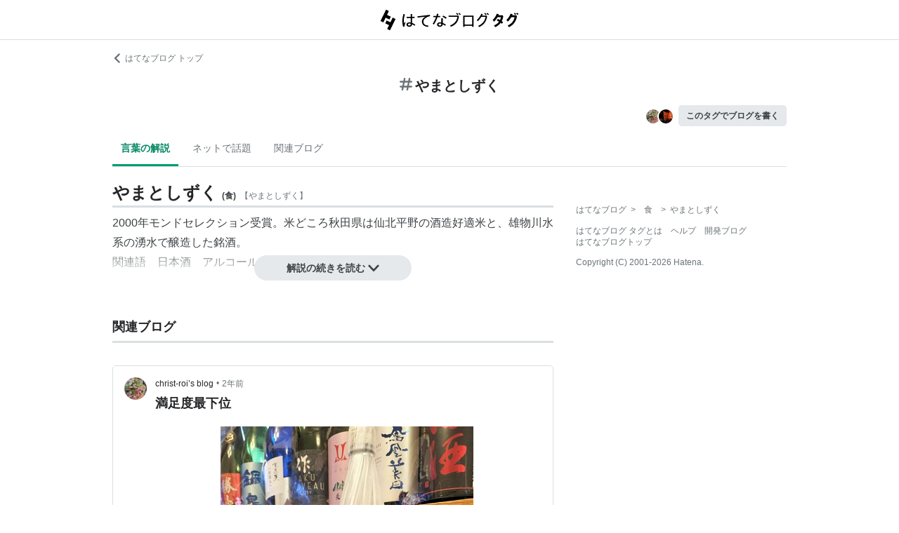

--- FILE ---
content_type: text/html; charset=utf-8
request_url: https://d.hatena.ne.jp/keyword/%E3%82%84%E3%81%BE%E3%81%A8%E3%81%97%E3%81%9A%E3%81%8F
body_size: 47916
content:
<!DOCTYPE html><html><head prefix="og: http://ogp.me/ns#"><meta name="viewport" content="width=device-width, initial-scale=1, viewport-fit=cover"/><style data-styled="" data-styled-version="5.3.3">.lkjvRt{vertical-align:text-bottom;}/*!sc*/
data-styled.g1[id="sc-bdvvtL"]{content:"lkjvRt,"}/*!sc*/
.hQcbNs{text-align:center;font-weight:bold;cursor:pointer;-webkit-text-decoration:none;text-decoration:none;display:inline-block;width:auto;line-height:1.35;border:1px solid transparent;border-radius:100px;padding:0.75rem 2rem;background:#E5E9EB;color:#3D4245;padding:8px 16px;font-size:14px;}/*!sc*/
.hQcbNs:hover{-webkit-text-decoration:none;text-decoration:none;}/*!sc*/
.hQcbNs:focus{outline:none;box-shadow:inset 0 0 0 0.2rem rgba(45,149,222,0.4);}/*!sc*/
.hQcbNs:visited{color:#3D4245;}/*!sc*/
.hQcbNs:hover{background:#DADFE2;}/*!sc*/
data-styled.g2[id="sc-gsDKAQ"]{content:"hQcbNs,"}/*!sc*/
.hVvGed{text-align:center;font-weight:bold;cursor:pointer;-webkit-text-decoration:none;text-decoration:none;display:inline-block;width:auto;line-height:1.35;border:1px solid transparent;border-radius:.3rem;padding:0.75rem 1.25rem;background:#E5E9EB;color:#3D4245;padding:6px 10px;font-size:12px;}/*!sc*/
.hVvGed:hover{-webkit-text-decoration:none;text-decoration:none;}/*!sc*/
.hVvGed:focus{outline:none;box-shadow:inset 0 0 0 0.2rem rgba(45,149,222,0.4);}/*!sc*/
.hVvGed:visited{color:#3D4245;}/*!sc*/
.hVvGed:hover{background:#DADFE2;}/*!sc*/
data-styled.g4[id="sc-hKwDye"]{content:"hVvGed,"}/*!sc*/
.igQbsT{margin-bottom:1.25rem;}/*!sc*/
data-styled.g6[id="sc-jRQBWg"]{content:"igQbsT,"}/*!sc*/
.jApmux{margin:auto;width:90vw;}/*!sc*/
@media (min-width:768px){.jApmux{width:720px;}}/*!sc*/
@media (min-width:1000px){.jApmux{width:960px;}}/*!sc*/
data-styled.g7[id="sc-gKclnd"]{content:"jApmux,"}/*!sc*/
.kmLDKr{margin:0.75rem 0 0;}/*!sc*/
@media (min-width:768px){.kmLDKr{margin:0.75rem 0 0;}}/*!sc*/
.kmLDKr a{color:#6B7377;font-size:0.75rem;-webkit-text-decoration:none;text-decoration:none;}/*!sc*/
.kmLDKr a:hover{-webkit-text-decoration:underline;text-decoration:underline;}/*!sc*/
.kmLDKr a svg{margin-right:0.25rem;}/*!sc*/
data-styled.g8[id="sc-iCfMLu"]{content:"kmLDKr,"}/*!sc*/
.fwuOgc{margin:1.25rem 0;text-align:center;}/*!sc*/
@media (min-width:768px){.fwuOgc{margin:0.75rem 0;}}/*!sc*/
.fwuOgc svg{vertical-align:baseline;}/*!sc*/
.fwuOgc span{display:inline-block;margin-left:0.25rem;font-weight:bold;font-size:1.25rem;color:#242527;}/*!sc*/
data-styled.g9[id="sc-furwcr"]{content:"fwuOgc,"}/*!sc*/
.LiGyC{padding-left:5vw;padding-right:5vw;overflow-x:auto;overflow-y:hidden;display:-webkit-box;display:-webkit-flex;display:-ms-flexbox;display:flex;-webkit-flex-wrap:nowrap;-ms-flex-wrap:nowrap;flex-wrap:nowrap;margin-bottom:1.25rem;border-bottom:1px solid #DADFE2;}/*!sc*/
@media (min-width:768px){.LiGyC{padding-left:0;padding-right:0;width:720px;margin-left:auto;margin-right:auto;overflow:visible;-webkit-flex-wrap:wrap;-ms-flex-wrap:wrap;flex-wrap:wrap;}}/*!sc*/
@media (min-width:1000px){.LiGyC{width:960px;}}/*!sc*/
.LiGyC > *:not(:first-child){margin-left:0.5rem;}/*!sc*/
data-styled.g10[id="sc-pVTFL"]{content:"LiGyC,"}/*!sc*/
.YnERV{display:inline-block;padding:0.75rem;font-size:0.875rem;font-weight:bold;color:#038662;border-bottom:3px solid #009D73;text-align:center;-webkit-text-decoration:none;text-decoration:none;white-space:nowrap;}/*!sc*/
.YnERV:hover{color:#242527;color:#038662;}/*!sc*/
.dlNnRT{display:inline-block;padding:0.75rem;font-size:0.875rem;font-weight:normal;color:#6B7377;border-bottom:3px solid none;text-align:center;-webkit-text-decoration:none;text-decoration:none;white-space:nowrap;}/*!sc*/
.dlNnRT:hover{color:#242527;color:#242527;}/*!sc*/
data-styled.g11[id="sc-jrQzAO"]{content:"YnERV,dlNnRT,"}/*!sc*/
.cfFZTJ{display:-webkit-box;display:-webkit-flex;display:-ms-flexbox;display:flex;-webkit-align-items:center;-webkit-box-align:center;-ms-flex-align:center;align-items:center;-webkit-box-pack:end;-webkit-justify-content:flex-end;-ms-flex-pack:end;justify-content:flex-end;margin-bottom:0.5rem;}/*!sc*/
data-styled.g12[id="sc-kDTinF"]{content:"cfFZTJ,"}/*!sc*/
.jMkJCa{margin-right:0.375rem;}/*!sc*/
data-styled.g13[id="sc-iqseJM"]{content:"jMkJCa,"}/*!sc*/
.dkQbpU{display:inline-block;margin-left:-6px;}/*!sc*/
.dkQbpU:first-child{margin-left:0;}/*!sc*/
.dkQbpU img{width:24px;height:24px;border-radius:50%;border:2px solid #FFF;vertical-align:middle;}/*!sc*/
data-styled.g14[id="sc-crHmcD"]{content:"dkQbpU,"}/*!sc*/
.eLzidY{margin:0;padding:0;list-style:none;line-height:1.4;}/*!sc*/
data-styled.g15[id="sc-egiyK"]{content:"eLzidY,"}/*!sc*/
.hatryS{display:inline-block;margin-right:0.75rem;}/*!sc*/
.hatryS:last-child{margin-right:0;}/*!sc*/
data-styled.g16[id="sc-bqiRlB"]{content:"hatryS,"}/*!sc*/
.fOytDi{color:#6B7377;font-size:0.75rem;-webkit-text-decoration:none;text-decoration:none;}/*!sc*/
.fOytDi:hover{-webkit-text-decoration:underline;text-decoration:underline;}/*!sc*/
data-styled.g17[id="sc-ksdxgE"]{content:"fOytDi,"}/*!sc*/
.khBKZC{margin-top:2rem;color:#6B7377;font-size:0.75rem;}/*!sc*/
.khBKZC > *{margin-top:0.75rem;}/*!sc*/
data-styled.g18[id="sc-hBUSln"]{content:"khBKZC,"}/*!sc*/
.erCtv{color:#6B7377;font-size:0.75rem;}/*!sc*/
.erCtv ul{margin:0;padding:0;list-style:none;}/*!sc*/
.erCtv ul li{display:inline-block;}/*!sc*/
.erCtv ul li > span{margin:0 0.375rem;}/*!sc*/
.erCtv ul a{color:#6B7377;-webkit-text-decoration:none;text-decoration:none;}/*!sc*/
.erCtv ul a:hover{-webkit-text-decoration:underline;text-decoration:underline;}/*!sc*/
data-styled.g19[id="sc-fotOHu"]{content:"erCtv,"}/*!sc*/
.bcqfTw{color:#6B7377;font-size:0.75rem;}/*!sc*/
data-styled.g20[id="sc-fFeiMQ"]{content:"bcqfTw,"}/*!sc*/
.jBxyPD{max-height:9rem;overflow:hidden;position:relative;z-index:1;}/*!sc*/
@media (min-width:768px){.jBxyPD{max-height:11rem;}}/*!sc*/
.jBxyPD:after{display:block;content:"";position:absolute;left:0;right:0;top:0;bottom:0;background:linear-gradient( 0deg, #FFF, hsla(0,0%,100%,0) 3rem );}/*!sc*/
data-styled.g25[id="sc-dlVxhl"]{content:"jBxyPD,"}/*!sc*/
.kNJuwK:not(:first-child){margin-top:1.25rem;}/*!sc*/
.kNJuwK:nth-child(n + 3){display:none;}/*!sc*/
data-styled.g26[id="sc-kfPuZi"]{content:"kNJuwK,"}/*!sc*/
.bDsMXk{border-bottom:3px solid #DADFE2;}/*!sc*/
data-styled.g27[id="sc-fKVqWL"]{content:"bDsMXk,"}/*!sc*/
.fbwRLI{display:-webkit-box;display:-webkit-flex;display:-ms-flexbox;display:flex;-webkit-align-items:baseline;-webkit-box-align:baseline;-ms-flex-align:baseline;align-items:baseline;-webkit-flex-wrap:wrap;-ms-flex-wrap:wrap;flex-wrap:wrap;}/*!sc*/
.fbwRLI h1{line-height:1.4;font-size:1.125rem;margin:0 0.375rem 0 0;word-break:break-all;color:#242527;}/*!sc*/
@media (min-width:768px){.fbwRLI h1{font-size:1.5rem;}}/*!sc*/
data-styled.g28[id="sc-bBHxTw"]{content:"fbwRLI,"}/*!sc*/
.bNhHde{font-size:0.7rem;display:inline-block;font-weight:bold;margin-right:0.375rem;}/*!sc*/
@media (min-width:768px){.bNhHde{font-size:0.75rem;}}/*!sc*/
data-styled.g29[id="sc-iwjdpV"]{content:"bNhHde,"}/*!sc*/
.ijbgJS{padding-bottom:0.25rem;font-size:0.7rem;color:#6B7377;font-weight:normal;}/*!sc*/
@media (min-width:768px){.ijbgJS{font-size:0.75rem;}}/*!sc*/
data-styled.g30[id="sc-cxpSdN"]{content:"ijbgJS,"}/*!sc*/
.csduoT p{line-height:1.75;margin:0.375rem 0 0.75rem;}/*!sc*/
@media (min-width:768px){.csduoT p{margin:0.5rem 0;}}/*!sc*/
.csduoT a{color:#3D4245;-webkit-text-decoration:none;text-decoration:none;}/*!sc*/
.csduoT a:hover{-webkit-text-decoration:underline;text-decoration:underline;}/*!sc*/
.csduoT img{max-width:100%;}/*!sc*/
.csduoT h3,.csduoT h4,.csduoT h5{margin:1.25rem 0 0.5rem;}/*!sc*/
.csduoT h3{font-size:1.125rem;}/*!sc*/
.csduoT h4{font-size:1rem;}/*!sc*/
.csduoT h5{font-size:0.875rem;}/*!sc*/
.csduoT ul,.csduoT ol{padding-left:1.25rem;}/*!sc*/
.csduoT li{line-height:1.6;}/*!sc*/
.csduoT li:not(:first-child){margin-top:0.25rem;}/*!sc*/
.csduoT dt{margin:0.5rem 0;}/*!sc*/
.csduoT dd{margin:0.5rem 0 0.5rem 0.75rem;border-left:5px solid #DADFE2;padding:0 0 0 0.75rem;}/*!sc*/
.csduoT blockquote{background:#F7F8F9;border-radius:.3rem;padding:0.75rem 1.25rem;margin:1.25rem 0;}/*!sc*/
@media (min-width:768px){.csduoT blockquote{margin:1.25rem;}}/*!sc*/
.csduoT blockquote p:first-child{margin-top:0;}/*!sc*/
.csduoT blockquote p:last-child{margin-bottom:0;}/*!sc*/
.csduoT blockquote cite{border-top:3px double #DADFE2;padding:0.75rem 0 0;display:block;font-size:0.875rem;}/*!sc*/
.csduoT blockquote cite:before{content:"SOURCE:";color:#6B7377;font-size:0.75rem;margin:0 0.75rem 0 0;}/*!sc*/
.csduoT table{margin:1.25rem 0;border-collapse:collapse;border-spacing:0;border:none;font-size:0.75rem;display:block;overflow:auto;overflow-y:hidden;overflow-x:auto;}/*!sc*/
@media (min-width:768px){.csduoT table{font-size:0.875rem;}}/*!sc*/
.csduoT table th,.csduoT table td{padding:0.5rem;text-align:left;vertical-align:top;border:1px solid #DADFE2;}/*!sc*/
.csduoT table th{font-weight:bold;background:#F7F8F9;}/*!sc*/
.csduoT pre{white-space:pre-wrap;word-wrap:break-word;background:#F7F8F9;padding:1.25rem;margin:1.25rem 0px;font-size:0.75rem;line-height:1.75;overflow:auto;}/*!sc*/
@media (min-width:768px){.csduoT pre{font-size:0.875rem;}}/*!sc*/
.csduoT .hatena-asin-detail{margin:1.25rem 0;background-color:#F7F8F9;padding:0.8em;border-radius:.3rem;}/*!sc*/
.csduoT .hatena-asin-detail:after{content:"";display:block;clear:both;}/*!sc*/
.csduoT .hatena-asin-detail .hatena-asin-detail-image{float:left;margin-right:15px;border:1px solid #DADFE2;max-width:120px;}/*!sc*/
@media (min-width:768px){.csduoT .hatena-asin-detail .hatena-asin-detail-image{max-width:100%;}}/*!sc*/
.csduoT .hatena-asin-detail .hatena-asin-detail-title{font-weight:bold;margin:0;line-height:1.4;}/*!sc*/
.csduoT .hatena-asin-detail .hatena-asin-detail-info ul{list-style:none;margin:0.5rem 0 0;padding:0;font-size:0.75rem;}/*!sc*/
@media #{.csduoT .hatena-asin-detail .hatena-asin-detail-info ul{$mq-md;}}/*!sc*/
.csduoT .hatena-asin-detail .hatena-asin-detail-info ul{font-size:0.875rem;}/*!sc*/
.csduoT .hatena-asin-detail .hatena-asin-detail-info ul li{line-height:1.4;}/*!sc*/
.csduoT .hatena-asin-detail .hatena-asin-detail-info ul li:not(:first-child){margin-top:0;}/*!sc*/
.csduoT div.footnote{margin:1.25rem 0;border-top:3px double #DADFE2;padding:0.75rem 0 0;}/*!sc*/
.csduoT div.footnote p.footnote{margin:0;}/*!sc*/
data-styled.g31[id="sc-llYSUQ"]{content:"csduoT,"}/*!sc*/
.bzbQKv{display:none;padding-top:0.75rem;border-top:2px solid #DADFE2;}/*!sc*/
.bzbQKv details{font-size:0.875rem;color:#6B7377;}/*!sc*/
.bzbQKv summary{margin-bottom:0.375rem;cursor:pointer;}/*!sc*/
.bzbQKv summary::-webkit-details-marker{display:none;}/*!sc*/
.bzbQKv summary:focus{outline:none;}/*!sc*/
.bzbQKv summary span{display:inline-block;margin-left:0.25rem;}/*!sc*/
data-styled.g32[id="sc-iJKOTD"]{content:"bzbQKv,"}/*!sc*/
.djIgWd{display:block;position:relative;margin-top:-2rem;text-align:center;z-index:2;}/*!sc*/
data-styled.g33[id="sc-giYglK"]{content:"djIgWd,"}/*!sc*/
.A-dmbO{min-width:16em;}/*!sc*/
data-styled.g34[id="sc-ezbkAF"]{content:"A-dmbO,"}/*!sc*/
.cNZxev{display:-webkit-box;display:-webkit-flex;display:-ms-flexbox;display:flex;-webkit-box-pack:justify;-webkit-justify-content:space-between;-ms-flex-pack:justify;justify-content:space-between;-webkit-align-items:center;-webkit-box-align:center;-ms-flex-align:center;align-items:center;margin:2rem 0 1.25rem;padding-bottom:0.375rem;border-bottom:3px solid #DADFE2;}/*!sc*/
data-styled.g42[id="sc-cidDSM"]{content:"cNZxev,"}/*!sc*/
.iPveZk{margin:0;font-size:1.125rem;color:#242527;}/*!sc*/
.iPveZk a{margin-left:0.375rem;color:#6B7377;-webkit-text-decoration:none;text-decoration:none;}/*!sc*/
.iPveZk a:hover{-webkit-text-decoration:underline;text-decoration:underline;}/*!sc*/
.iPveZk a svg{vertical-align:middle;}/*!sc*/
data-styled.g43[id="sc-jcFjpl"]{content:"iPveZk,"}/*!sc*/
.hRgjVf{font-size:0.875rem;-webkit-text-decoration:none;text-decoration:none;color:#3D4245;}/*!sc*/
.hRgjVf:hover{-webkit-text-decoration:underline;text-decoration:underline;}/*!sc*/
.hRgjVf span{display:inline-block;margin-left:0.5rem;}/*!sc*/
data-styled.g44[id="sc-caiLqq"]{content:"hRgjVf,"}/*!sc*/
.dIowcK{overflow:scroll;display:-webkit-box;display:-webkit-flex;display:-ms-flexbox;display:flex;-webkit-flex-wrap:nowrap;-ms-flex-wrap:nowrap;flex-wrap:nowrap;margin-left:calc(-5vw);margin-right:calc(-5vw);padding-left:calc(5vw);padding-right:calc(5vw);}/*!sc*/
.dIowcK::after{content:" ";padding-right:calc(5vw);}/*!sc*/
@media (min-width:768px){.dIowcK{overflow:visible;margin:0;padding:0;-webkit-box-pack:justify;-webkit-justify-content:space-between;-ms-flex-pack:justify;justify-content:space-between;-webkit-flex-wrap:wrap;-ms-flex-wrap:wrap;flex-wrap:wrap;}.dIowcK::after{content:none;padding-right:0;}}/*!sc*/
data-styled.g45[id="sc-iUKqMP"]{content:"dIowcK,"}/*!sc*/
.iFOrlO{width:65%;min-width:65%;margin:0 0 0.75rem 0.75rem;border:1px solid #DADFE2;border-radius:.3rem;}/*!sc*/
.iFOrlO:first-child{margin-left:0;}/*!sc*/
@media (min-width:768px){.iFOrlO{width:32%;min-width:32%;margin:0 0 0.75rem 0;}.iFOrlO:first-child{margin-left:0;}}/*!sc*/
data-styled.g46[id="sc-iAKWXU"]{content:"iFOrlO,"}/*!sc*/
.eKDsnJ{display:block;padding:0.5rem 0.5rem 0.375rem;-webkit-text-decoration:none;text-decoration:none;color:#038662;font-size:0.6rem;line-height:1.2;}/*!sc*/
.eKDsnJ strong{margin-right:0.25rem;font-size:1rem;font-weight:normal;}/*!sc*/
data-styled.g48[id="sc-cTAqQK"]{content:"eKDsnJ,"}/*!sc*/
.cGnNsn{display:-webkit-box;overflow:hidden;-webkit-box-orient:vertical;-webkit-line-clamp:3;height:60px;margin:0 0.5rem 0.75rem;color:#242527;font-weight:bold;font-size:0.875rem;-webkit-text-decoration:none;text-decoration:none;line-height:1.4;}/*!sc*/
.cGnNsn:hover{-webkit-text-decoration:underline;text-decoration:underline;}/*!sc*/
data-styled.g49[id="sc-jObWnj"]{content:"cGnNsn,"}/*!sc*/
.iVPXcx{display:-webkit-box;overflow:hidden;-webkit-box-orient:vertical;-webkit-line-clamp:5;height:100px;padding:0 0.5rem;color:#6B7377;font-size:0.75rem;-webkit-text-decoration:none;text-decoration:none;}/*!sc*/
data-styled.g51[id="sc-bBHHxi"]{content:"iVPXcx,"}/*!sc*/
.exscr{overflow:hidden;text-overflow:ellipsis;white-space:nowrap;display:block;margin:0.5rem;-webkit-text-decoration:none;text-decoration:none;color:#6B7377;font-size:0.75rem;}/*!sc*/
.exscr:hover{-webkit-text-decoration:underline;text-decoration:underline;}/*!sc*/
data-styled.g52[id="sc-cNKqjZ"]{content:"exscr,"}/*!sc*/
.ckjIGV img{width:16px;height:16px;margin-right:0.375rem;vertical-align:middle;}/*!sc*/
data-styled.g53[id="sc-AjmGg"]{content:"ckjIGV,"}/*!sc*/
.lltUDN{display:inline-block;margin-right:0.75rem;font-size:0.875rem;}/*!sc*/
.lltUDN:last-child{margin-right:0;}/*!sc*/
.lltUDN a{color:#3D4245;-webkit-text-decoration:none;text-decoration:none;}/*!sc*/
.lltUDN a:hover{-webkit-text-decoration:underline;text-decoration:underline;}/*!sc*/
data-styled.g54[id="sc-khQegj"]{content:"lltUDN,"}/*!sc*/
.eTGxBZ{position:relative;border-radius:.3rem;border:1px solid #DADFE2;margin-top:1.25rem;}/*!sc*/
@media (min-width:768px){.eTGxBZ{margin-top:2rem;padding-left:40px;}}/*!sc*/
data-styled.g55[id="sc-hUpaCq"]{content:"eTGxBZ,"}/*!sc*/
@media (min-width:768px){.chuemY{position:absolute;top:16px;left:16px;}}/*!sc*/
.chuemY img{width:24px;height:24px;border-radius:50%;vertical-align:middle;}/*!sc*/
@media (min-width:768px){.chuemY img{width:32px;height:32px;}}/*!sc*/
data-styled.g56[id="sc-jgrJph"]{content:"chuemY,"}/*!sc*/
.gtijWP{display:-webkit-box;display:-webkit-flex;display:-ms-flexbox;display:flex;-webkit-align-items:center;-webkit-box-align:center;-ms-flex-align:center;align-items:center;padding:16px 1.25rem 0.5rem;font-size:0.75rem;line-height:1.4;color:#6B7377;}/*!sc*/
data-styled.g57[id="sc-gSQFLo"]{content:"gtijWP,"}/*!sc*/
.jiSLiQ{margin-left:0.5rem;}/*!sc*/
@media (min-width:768px){.jiSLiQ{margin-left:0;}}/*!sc*/
data-styled.g58[id="sc-lbhJGD"]{content:"jiSLiQ,"}/*!sc*/
.dCOBQS{vertical-align:middle;padding-right:0.25rem;color:#242527;-webkit-text-decoration:none;text-decoration:none;}/*!sc*/
.dCOBQS:hover{-webkit-text-decoration:underline;text-decoration:underline;}/*!sc*/
data-styled.g59[id="sc-iNGGcK"]{content:"dCOBQS,"}/*!sc*/
.cHHEBX{padding-left:0.25rem;vertical-align:middle;color:#6B7377;-webkit-text-decoration:none;text-decoration:none;}/*!sc*/
.cHHEBX:hover{-webkit-text-decoration:underline;text-decoration:underline;}/*!sc*/
data-styled.g60[id="sc-jeraig"]{content:"cHHEBX,"}/*!sc*/
.iGwSLi{-webkit-text-decoration:none;text-decoration:none;color:#3D4245;}/*!sc*/
.iGwSLi:hover h3{-webkit-text-decoration:underline;text-decoration:underline;}/*!sc*/
data-styled.g61[id="sc-eJwWfJ"]{content:"iGwSLi,"}/*!sc*/
.eKvbKi{display:-webkit-box;overflow:hidden;-webkit-box-orient:vertical;-webkit-line-clamp:2;padding:0 1.25rem;color:#242527;line-height:1.4;margin:0 0 1.25rem;font-size:1rem;}/*!sc*/
@media (min-width:768px){.eKvbKi{-webkit-line-clamp:3;font-size:1.125rem;}}/*!sc*/
data-styled.g62[id="sc-nVkyK"]{content:"eKvbKi,"}/*!sc*/
.cSVtPS{-webkit-mask-image:linear-gradient(180deg,#000 60%,transparent);-webkit-mask-image:linear-gradient(180deg,#000 60%,transparent);mask-image:linear-gradient(180deg,#000 60%,transparent);padding-bottom:0.75rem;}/*!sc*/
.cSVtPS p{display:-webkit-box;overflow:hidden;-webkit-box-orient:vertical;-webkit-line-clamp:5;margin:0 1.25rem;font-size:0.875rem;line-height:1.75;}/*!sc*/
data-styled.g63[id="sc-hiwPVj"]{content:"cSVtPS,"}/*!sc*/
.fvupeU{position:relative;width:100%;margin:0 auto 1.25rem;}/*!sc*/
@media (min-width:768px){.fvupeU{width:auto;margin:0 1.25rem 1.25rem;}}/*!sc*/
.fvupeU img{display:block;max-width:100%;max-height:400px;margin:auto;}/*!sc*/
@media (min-width:768px){.fvupeU img{max-height:480px;}}/*!sc*/
data-styled.g64[id="sc-ehCJOs"]{content:"fvupeU,"}/*!sc*/
.bdhVtG{margin:0 1.25rem 1.25rem;}/*!sc*/
data-styled.g65[id="sc-lcepkR"]{content:"bdhVtG,"}/*!sc*/
.koQkfJ a{display:block;}/*!sc*/
.koQkfJ a img{width:200px;height:55px;display:block;}/*!sc*/
@media (min-width:768px){.koQkfJ a img{width:230px;height:63px;}}/*!sc*/
data-styled.g67[id="sc-gGCDDS"]{content:"koQkfJ,"}/*!sc*/
.cQSyCH{background:#FFF;border-bottom:1px solid #DADFE2;}/*!sc*/
data-styled.g68[id="sc-clIzBv"]{content:"cQSyCH,"}/*!sc*/
.euEQxt{position:relative;display:-webkit-box;display:-webkit-flex;display:-ms-flexbox;display:flex;-webkit-box-pack:center;-webkit-justify-content:center;-ms-flex-pack:center;justify-content:center;margin:auto;height:56px;-webkit-align-items:center;-webkit-box-align:center;-ms-flex-align:center;align-items:center;}/*!sc*/
@media (min-width:768px){.euEQxt{width:720px;}}/*!sc*/
@media (min-width:1000px){.euEQxt{width:960px;}}/*!sc*/
data-styled.g69[id="sc-faUpoM"]{content:"euEQxt,"}/*!sc*/
html{line-height:1.15;-webkit-text-size-adjust:100%;}/*!sc*/
body{margin:0;}/*!sc*/
main{display:block;}/*!sc*/
h1{font-size:2em;margin:0.67em 0;}/*!sc*/
hr{box-sizing:content-box;height:0;overflow:visible;}/*!sc*/
pre{font-family:monospace,monospace;font-size:1em;}/*!sc*/
a{background-color:transparent;}/*!sc*/
abbr[title]{border-bottom:none;-webkit-text-decoration:underline;text-decoration:underline;-webkit-text-decoration:underline dotted;text-decoration:underline dotted;}/*!sc*/
b,strong{font-weight:bolder;}/*!sc*/
code,kbd,samp{font-family:monospace,monospace;font-size:1em;}/*!sc*/
small{font-size:80%;}/*!sc*/
sub,sup{font-size:75%;line-height:0;position:relative;vertical-align:baseline;}/*!sc*/
sub{bottom:-0.25em;}/*!sc*/
sup{top:-0.5em;}/*!sc*/
img{border-style:none;}/*!sc*/
button,input,optgroup,select,textarea{font-family:inherit;font-size:100%;line-height:1.15;margin:0;}/*!sc*/
button,input{overflow:visible;}/*!sc*/
button,select{text-transform:none;}/*!sc*/
button,[type="button"],[type="reset"],[type="submit"]{-webkit-appearance:button;}/*!sc*/
button::-moz-focus-inner,[type="button"]::-moz-focus-inner,[type="reset"]::-moz-focus-inner,[type="submit"]::-moz-focus-inner{border-style:none;padding:0;}/*!sc*/
button:-moz-focusring,[type="button"]:-moz-focusring,[type="reset"]:-moz-focusring,[type="submit"]:-moz-focusring{outline:1px dotted ButtonText;}/*!sc*/
fieldset{padding:0.35em 0.75em 0.625em;}/*!sc*/
legend{box-sizing:border-box;color:inherit;display:table;max-width:100%;padding:0;white-space:normal;}/*!sc*/
progress{vertical-align:baseline;}/*!sc*/
textarea{overflow:auto;}/*!sc*/
[type="checkbox"],[type="radio"]{box-sizing:border-box;padding:0;}/*!sc*/
[type="number"]::-webkit-inner-spin-button,[type="number"]::-webkit-outer-spin-button{height:auto;}/*!sc*/
[type="search"]{-webkit-appearance:textfield;outline-offset:-2px;}/*!sc*/
[type="search"]::-webkit-search-decoration{-webkit-appearance:none;}/*!sc*/
::-webkit-file-upload-button{-webkit-appearance:button;font:inherit;}/*!sc*/
details{display:block;}/*!sc*/
summary{display:list-item;}/*!sc*/
template{display:none;}/*!sc*/
[hidden]{display:none;}/*!sc*/
html{-webkit-scroll-behavior:smooth;-moz-scroll-behavior:smooth;-ms-scroll-behavior:smooth;scroll-behavior:smooth;}/*!sc*/
body{font-family:-apple-system,BlinkMacSystemFont,'Avenir Next','Segoe UI',Arial,sans-serif;background:#FFF;color:#3D4245;line-height:1.6;word-wrap:break-word;}/*!sc*/
a{color:#0E6ACE;}/*!sc*/
*,*::before,*::after{box-sizing:border-box;}/*!sc*/
[hidden]{display:none !important;}/*!sc*/
data-styled.g81[id="sc-global-hlvyRX1"]{content:"sc-global-hlvyRX1,"}/*!sc*/
.fSZqjM{margin-bottom:calc(2rem + 50px);}/*!sc*/
@media (min-width:576px){.fSZqjM{margin-bottom:calc(2rem + 90px);}}/*!sc*/
data-styled.g82[id="sc-hOGkXu"]{content:"fSZqjM,"}/*!sc*/
.bmPyql{margin:0 auto 3.25rem;}/*!sc*/
data-styled.g83[id="sc-dtMgUX"]{content:"bmPyql,"}/*!sc*/
.fWpXUO{margin-top:2rem;padding-bottom:0.375rem;border-bottom:3px solid #DADFE2;}/*!sc*/
.fWpXUO h2{margin:0;font-size:1.125rem;color:#242527;}/*!sc*/
data-styled.g84[id="sc-cZMNgc"]{content:"fWpXUO,"}/*!sc*/
.gKiXsd{margin:auto;width:90vw;}/*!sc*/
@media (min-width:768px){.gKiXsd{width:720px;}}/*!sc*/
@media (min-width:1000px){.gKiXsd{display:-webkit-box;display:-webkit-flex;display:-ms-flexbox;display:flex;width:960px;-webkit-box-pack:justify;-webkit-justify-content:space-between;-ms-flex-pack:justify;justify-content:space-between;}}/*!sc*/
data-styled.g86[id="sc-jQrDum"]{content:"gKiXsd,"}/*!sc*/
@media (min-width:1000px){.jDQHrM{width:calc(960px - 300px - 2rem);}}/*!sc*/
data-styled.g87[id="sc-fvxzrP"]{content:"jDQHrM,"}/*!sc*/
@media (min-width:1000px){.jDxbCk{width:300px;}}/*!sc*/
data-styled.g88[id="sc-fbyfCU"]{content:"jDxbCk,"}/*!sc*/
</style><link rel="icon" sizes="16x16 32x32 48x48 64x64" href="https://live.blog-tags.st-hatena.com//_next/static/images/favicon-8c3808340882afcb341562e33da12325.ico"/><link rel="apple-touch-icon" type="image/png" href="https://live.blog-tags.st-hatena.com//_next/static/images/favicon-180-d5514c44500bfeca92f576e984aacd8a.png"/><link rel="icon" type="image/png" href="https://live.blog-tags.st-hatena.com//_next/static/images/favicon-192-05f2ab3910776ea8e1aea414fc5257e4.png"/><meta name="viewport" content="width=device-width,minimum-scale=1,initial-scale=1"/><meta charSet="utf-8"/><script async="" src="https://www.googletagmanager.com/gtag/js?id=UA-46136157-1"></script><script>
        window.dataLayer = window.dataLayer || [];
        function gtag(){dataLayer.push(arguments);}
        gtag('js', new Date());

        gtag('config', 'UA-46136157-1');
        </script><script src="https://cdn.pool.st-hatena.com/valve/valve.js" async=""></script><title>やまとしずくとは 食の人気・最新記事を集めました - はてな</title><meta property="og:title" content="やまとしずくとは 食の人気・最新記事を集めました - はてな"/><meta property="og:type" content="article"/><meta property="og:site_name" content="はてなブログ タグ"/><meta name="twitter:card" content="summary_large_image"/><meta property="og:image" content="https://live.blog-tags.st-hatena.com//_next/static/images/ogImageDefault-0b14dbf84ffadcafc73ec8b1d951813c.png"/><meta property="og:url" content="https://d.hatena.ne.jp/keyword/%E3%82%84%E3%81%BE%E3%81%A8%E3%81%97%E3%81%9A%E3%81%8F"/><link rel="canonical" href="https://d.hatena.ne.jp/keyword/%E3%82%84%E3%81%BE%E3%81%A8%E3%81%97%E3%81%9A%E3%81%8F"/><meta property="og:description" content="「やまとしずく」とは - 2000年モンドセレクション受賞。米どころ秋田県は仙北平野の酒造好適米と、雄物川水系の湧水で醸造した…"/><meta name="next-head-count" content="13"/><link rel="preload" href="https://live.blog-tags.st-hatena.com/_next/static/8MX8gND8BYpmrsrzfNHI8/pages/keyword/_permalink_reborn.js" as="script"/><link rel="preload" href="https://live.blog-tags.st-hatena.com/_next/static/8MX8gND8BYpmrsrzfNHI8/pages/_app.js" as="script"/><link rel="preload" href="https://live.blog-tags.st-hatena.com/_next/static/runtime/webpack-035ac2b14bde147cb4a8.js" as="script"/><link rel="preload" href="https://live.blog-tags.st-hatena.com/_next/static/chunks/commons.d78459f0c3cff869b62b.js" as="script"/><link rel="preload" href="https://live.blog-tags.st-hatena.com/_next/static/runtime/main-389f2d5a5a59288bda75.js" as="script"/></head><body class="page-index"><div id="__next"><div class="sc-hOGkXu fSZqjM"><header class="sc-clIzBv cQSyCH"><div class="sc-faUpoM euEQxt"><div class="sc-gGCDDS koQkfJ"><a href="https://d.hatena.ne.jp/keyword/"><img src="https://live.blog-tags.st-hatena.com//_next/static/images/serviceLogo-69b3b2c074e155b6211649fba846eb8d.svg" alt="Hatena Blog Tags"/></a></div></div></header><div></div><div class="sc-jRQBWg igQbsT"><div class="sc-gKclnd jApmux"><div class="sc-iCfMLu kmLDKr"><a href="https://hatenablog.com/"><svg width="14" height="14" viewBox="0 0 24 24" class="sc-bdvvtL lkjvRt"><path fill="#6B7377" d="M16.2,0,19,2.8,9.7,12,19,21.2,16.2,24,4,12Z"></path></svg>はてなブログ トップ</a></div><div class="sc-furwcr fwuOgc"><svg width="18" height="18" viewBox="0 0 24 24" class="sc-bdvvtL lkjvRt"><path fill="#6B7377" d="M22.4,15.1H17.6l1.2-6.2h3.6A1.6,1.6,0,0,0,24,7.4a1.6,1.6,0,0,0-1.6-1.6H19.5l.8-3.9A1.7,1.7,0,0,0,19,0a1.6,1.6,0,0,0-1.8,1.3l-.9,4.5H10.2L11,1.9A1.6,1.6,0,0,0,9.8,0,1.7,1.7,0,0,0,7.9,1.3L7,5.8H1.6A1.6,1.6,0,0,0,0,7.4,1.6,1.6,0,0,0,1.6,8.9H6.4L5.2,15.1H1.6A1.6,1.6,0,0,0,0,16.6a1.6,1.6,0,0,0,1.6,1.6H4.5l-.8,3.9A1.7,1.7,0,0,0,5,24h.3a1.5,1.5,0,0,0,1.5-1.3l.9-4.5h6.1L13,22.1A1.6,1.6,0,0,0,14.2,24h.4a1.6,1.6,0,0,0,1.5-1.3l.9-4.5h5.4A1.6,1.6,0,0,0,24,16.6,1.6,1.6,0,0,0,22.4,15.1Zm-14.1,0L9.6,8.9h6.1l-1.3,6.2Z"></path></svg><span>やまとしずく</span></div><div class="sc-kDTinF cfFZTJ"><div class="sc-iqseJM jMkJCa"><span class="sc-crHmcD dkQbpU"><img src="https://cdn.image.st-hatena.com/image/square/343b4a62c8ab6f7ca6800078a1a65cca8a3e2ebe/backend=imagemagick;height=128;version=1;width=128/https%3A%2F%2Fcdn.user.blog.st-hatena.com%2Fblog_custom_icon%2F159237928%2F1695425301967747" alt=""/></span><span class="sc-crHmcD dkQbpU"><img src="https://cdn.image.st-hatena.com/image/square/16f9c5636f9d42b0c3e1525eded1ee9ba4ef2755/backend=imagemagick;height=128;version=1;width=128/https%3A%2F%2Fcdn.user.blog.st-hatena.com%2Fblog_custom_icon%2F155433708%2F1602816412297571" alt=""/></span></div><a href="https://blog.hatena.ne.jp/my/edit?fill_tag=%E3%82%84%E3%81%BE%E3%81%A8%E3%81%97%E3%81%9A%E3%81%8F" class="sc-hKwDye sc-eCImPb hVvGed">このタグでブログを書く</a></div></div><div class="sc-pVTFL LiGyC"><div><a href="#tag-body" selected="" class="sc-jrQzAO YnERV">言葉の解説</a></div><div><a href="#hot-topics" class="sc-jrQzAO dlNnRT">ネットで話題</a></div><div><a href="#related-blog" class="sc-jrQzAO dlNnRT">関連ブログ</a></div></div></div><div class="sc-jQrDum gKiXsd"><div class="sc-fvxzrP jDQHrM"><div class="sc-dtMgUX bmPyql"><div id="tag-body"><div class="sc-dlVxhl jBxyPD"><div class="sc-kfPuZi kNJuwK"><header class="sc-fKVqWL bDsMXk"><div class="sc-bBHxTw fbwRLI"><h1>やまとしずく</h1><div class="sc-iwjdpV bNhHde">(<!-- -->食<!-- -->)</div><div class="sc-cxpSdN ijbgJS">【<!-- -->やまとしずく<!-- -->】</div></div></header><div><div class="sc-llYSUQ csduoT"><p>2000年モンドセレクション受賞。米どころ秋田県は仙北平野の酒造好適米と、雄物川水系の湧水で醸造した銘酒。<br />
関連語　日本酒　アルコール飲料</p>
</div></div></div></div><div class="sc-iJKOTD bzbQKv"><details><summary><svg width="16" height="16" viewBox="0 0 24 24" class="sc-bdvvtL lkjvRt"><path fill="#6B7377" d="M13.2,7a1.2,1.2,0,0,1-2.4,0,1.2,1.2,0,1,1,2.4,0ZM24,12A12,12,0,1,1,12,0,12,12,0,0,1,24,12Zm-2,0A10,10,0,1,0,12,22,10,10,0,0,0,22,12ZM9,10v2h2v6h2V10Z"></path></svg><span>このタグの解説について</span></summary>この解説文は、<a href="https://staff.hatenablog.com/entry/2019/06/20/153000">すでに終了したサービス「はてなキーワード」内で有志のユーザーが作成・編集</a>した内容に基づいています。その正確性や網羅性をはてなが保証するものではありません。問題のある記述を発見した場合には、<a href="https://www.hatena.ne.jp/faq/q/blog#contact">お問い合わせフォーム</a>よりご連絡ください。</details></div><div class="sc-giYglK djIgWd"><div><button class="sc-gsDKAQ sc-ezbkAF hQcbNs A-dmbO">解説の続きを読む<!-- --> <svg width="16" height="16" viewBox="0 0 24 24" class="sc-bdvvtL lkjvRt"><path fill="#3D4245" d="M0,7.8,2.8,5,12,14.3,21.2,5,24,7.8,12,20Z"></path></svg></button></div></div></div></div><div></div><div class="sc-cZMNgc fWpXUO"><h2 id="related-blog">関連ブログ</h2></div><div class="sc-hUpaCq eTGxBZ"><div class="sc-gSQFLo gtijWP"><a href="https://christ-roi.hateblo.jp/" class="sc-jgrJph chuemY"><img src="https://cdn.image.st-hatena.com/image/square/343b4a62c8ab6f7ca6800078a1a65cca8a3e2ebe/backend=imagemagick;height=128;version=1;width=128/https%3A%2F%2Fcdn.user.blog.st-hatena.com%2Fblog_custom_icon%2F159237928%2F1695425301967747" alt=""/></a><div class="sc-lbhJGD jiSLiQ"><a href="https://christ-roi.hateblo.jp/" class="sc-iNGGcK dCOBQS">christ-roi’s blog</a>•<a href="https://christ-roi.hateblo.jp/entry/2024/06/27/060000" class="sc-jeraig cHHEBX">2年前</a></div></div><a href="https://christ-roi.hateblo.jp/entry/2024/06/27/060000" class="sc-eJwWfJ iGwSLi"><h3 class="sc-nVkyK eKvbKi">満足度最下位</h3><div class="sc-ehCJOs fvupeU"><img src="https://cdn.image.st-hatena.com/image/scale/222aa6131e2666612ae0cad56ab3078e64ebd8fa/enlarge=0;height=220;version=1;width=586/https%3A%2F%2Fcdn.image.st-hatena.com%2Fimage%2Fscale%2Fb03d9b1e069007a05175c098f4b793012f529451%2Fbackend%3Dimagemagick%3Bversion%3D1%3Bwidth%3D1300%2Fhttps%253A%252F%252Fcdn-ak.f.st-hatena.com%252Fimages%252Ffotolife%252Fc%252Fchrist-roi%252F20240625%252F20240625204830.jpg" alt=""/></div><div class="sc-hiwPVj cSVtPS"><p>みなさん こんにちは 今年も発表になりました 世界幸福度 ランキング 日本は残念ながら 47位 先進国では 最下位です 「がんばらない」 「ちょうどいいわがまま」 などの著書がある 諏訪中央病院 名誉院長の 鎌田 實さんによると 日本人の「同調圧力」による 自由のなさが その根底にはあると 「空気を読む」 「我慢は美徳」 「出る杭は打たれる」などなど 小生などは、打たれっぱなしで もう ボコボコ 常にもぐら叩きの もぐら状態！ 個人の自由より 集団の和ですね 周りに合わせる人を評価する文化 国際試合のスポーツ競技などは 「にっぽん にっぽん」コール ！ 小生などは 別にどっちが勝っても どちら…</p></div></a><div class="sc-lcepkR bdhVtG"><span class="sc-khQegj lltUDN"><a href="https://d.hatena.ne.jp/keyword/%E6%BA%80%E8%B6%B3%E5%BA%A6">#<!-- -->満足度</a></span><span class="sc-khQegj lltUDN"><a href="https://d.hatena.ne.jp/keyword/%E8%98%87%E6%88%91%E6%97%A5%E6%9C%AC%E9%85%92">#<!-- -->蘇我日本酒</a></span><span class="sc-khQegj lltUDN"><a href="https://d.hatena.ne.jp/keyword/%E8%98%87%E6%88%91%E5%B1%85%E9%85%92%E5%B1%8B">#<!-- -->蘇我居酒屋</a></span><span class="sc-khQegj lltUDN"><a href="https://d.hatena.ne.jp/keyword/SAKE%E3%82%B9%E3%82%BF%E3%83%B3%E3%83%89%E5%B0%8F%E7%B2%8B">#<!-- -->SAKEスタンド小粋</a></span><span class="sc-khQegj lltUDN"><a href="https://d.hatena.ne.jp/keyword/%E7%A7%8B%E7%94%B0%E5%9C%B0%E9%85%92">#<!-- -->秋田地酒</a></span><span class="sc-khQegj lltUDN"><a href="https://d.hatena.ne.jp/keyword/%E9%9B%AA%E3%81%AE%E8%8C%85%E8%88%8E">#<!-- -->雪の茅舎</a></span><span class="sc-khQegj lltUDN"><a href="https://d.hatena.ne.jp/keyword/%E5%B1%B1%E6%9C%AC">#<!-- -->山本</a></span><span class="sc-khQegj lltUDN"><a href="https://d.hatena.ne.jp/keyword/%E3%82%84%E3%81%BE%E3%81%A8%E3%81%97%E3%81%9A%E3%81%8F">#<!-- -->やまとしずく</a></span><span class="sc-khQegj lltUDN"><a href="https://d.hatena.ne.jp/keyword/%E4%B8%96%E7%95%8C%E5%B9%B8%E7%A6%8F%E5%BA%A6%E3%83%A9%E3%83%B3%E3%82%AD%E3%83%B3%E3%82%B0">#<!-- -->世界幸福度ランキング</a></span></div></div><div id="hot-topics"><div><div class="sc-cidDSM cNZxev"><h2 class="sc-jcFjpl iPveZk">ネットで話題<a href="https://help.hatenablog.com/entry/hatenabookmark" aria-label="はてなブックマークとは"><svg width="16" height="16" viewBox="0 0 24 24" class="sc-bdvvtL lkjvRt"><path fill="#6B7377" d="M12,2A10,10,0,1,1,2,12,10,10,0,0,1,12,2Zm0-2A12,12,0,1,0,24,12,12,12,0,0,0,12,0Zm1.2,17A1.2,1.2,0,1,1,12,15.8,1.2,1.2,0,0,1,13.2,17ZM14.6,7a3.6,3.6,0,0,0-2.5-1C9.9,6,8.5,7.6,8.5,10h2c0-1.5.8-2,1.6-2a1.2,1.2,0,0,1,1.3,1.2c.1.9-.4,1.3-.9,1.8A3.6,3.6,0,0,0,11,14.5h2a2.8,2.8,0,0,1,1-2.2,4.5,4.5,0,0,0,1.5-3A3.2,3.2,0,0,0,14.6,7Z"></path></svg></a></h2><a href="https://b.hatena.ne.jp/search/title?sort=popular&amp;q=%E3%82%84%E3%81%BE%E3%81%A8%E3%81%97%E3%81%9A%E3%81%8F" class="sc-caiLqq hRgjVf"><svg width="16" height="16" viewBox="0 0 24 24" class="sc-bdvvtL lkjvRt"><path fill="#6B7377" d="M21,13V23H0V4H12V6H2V21H19V13ZM24,1H13l4,4-6.9,7.1,2.8,2.8,7-7.1L24,12Z"></path></svg><span>もっと見る</span></a></div></div><div class="sc-iUKqMP dIowcK"><div class="sc-iAKWXU iFOrlO"><div class="sc-efQSVx kdrjec"><a href="https://b.hatena.ne.jp/entry/s/www.igeta.jp/" class="sc-cTAqQK eKDsnJ"><strong>6</strong>ブックマーク</a><a href="https://www.igeta.jp/" class="sc-jObWnj cGnNsn">秋田清酒株式会社 | 出羽鶴・やまとしずく・刈穂</a><a href="https://www.igeta.jp/" class="sc-bBHHxi iVPXcx">秋田清酒株式会社 〒014-0801 秋田県大仙市戸地谷字天ケ沢83-1 tel 0187-63-1224 fax 0187-66-2277 アクセス</a><a href="https://b.hatena.ne.jp/site/www.igeta.jp/" class="sc-cNKqjZ exscr"><span class="sc-AjmGg ckjIGV"><img src="https://cdn-ak2.favicon.st-hatena.com/?url=https%3A%2F%2Fwww.igeta.jp%2F" width="16px" height="16px" alt=""/>www.igeta.jp</span></a></div></div></div></div><div></div><div class="sc-cZMNgc fWpXUO"><div><h2>関連ブログ</h2></div></div><div><div><div class="sc-hUpaCq eTGxBZ"><div class="sc-gSQFLo gtijWP"><a href="https://amanojakky.hatenablog.com/" class="sc-jgrJph chuemY"><img src="https://cdn.image.st-hatena.com/image/square/16f9c5636f9d42b0c3e1525eded1ee9ba4ef2755/backend=imagemagick;height=128;version=1;width=128/https%3A%2F%2Fcdn.user.blog.st-hatena.com%2Fblog_custom_icon%2F155433708%2F1602816412297571" alt=""/></a><div class="sc-lbhJGD jiSLiQ"><a href="https://amanojakky.hatenablog.com/" class="sc-iNGGcK dCOBQS">AMANOJAKKY’s diary</a>•<a href="https://amanojakky.hatenablog.com/entry/2021/03/09/095924" class="sc-jeraig cHHEBX">5年前</a></div></div><a href="https://amanojakky.hatenablog.com/entry/2021/03/09/095924" class="sc-eJwWfJ iGwSLi"><h3 class="sc-nVkyK eKvbKi">日本酒033：秋田清酒　やまとしずく 生もと純米</h3><div class="sc-ehCJOs fvupeU"><img src="https://cdn.image.st-hatena.com/image/scale/e2d2dfe29890aadab8b74656bf3b841e20636c9e/enlarge=0;height=220;version=1;width=586/https%3A%2F%2Fcdn.image.st-hatena.com%2Fimage%2Fscale%2F28140d20365550051cc4cd604118159a24441bb6%2Fbackend%3Dimagemagick%3Bversion%3D1%3Bwidth%3D1300%2Fhttps%253A%252F%252Fcdn-ak.f.st-hatena.com%252Fimages%252Ffotolife%252FA%252FAMANOJAKKY%252F20210309%252F20210309094054.jpg" alt=""/></div><div class="sc-hiwPVj cSVtPS"><p>やまとしずく やまとしずく きもと純米酒 米の味を存分に味わえる豊潤で淡麗。 うまい酒。720㎖ 1,375円</p></div></a><div class="sc-lcepkR bdhVtG"><span class="sc-khQegj lltUDN"><a href="https://d.hatena.ne.jp/keyword/%E6%97%A5%E6%9C%AC%E9%85%92">#<!-- -->日本酒</a></span><span class="sc-khQegj lltUDN"><a href="https://d.hatena.ne.jp/keyword/%E3%82%84%E3%81%BE%E3%81%A8%E3%81%97%E3%81%9A%E3%81%8F">#<!-- -->やまとしずく</a></span><span class="sc-khQegj lltUDN"><a href="https://d.hatena.ne.jp/keyword/%E7%A7%8B%E7%94%B0%E6%B8%85%E9%85%92">#<!-- -->秋田清酒</a></span></div></div></div><div></div></div></div><div class="sc-fbyfCU jDxbCk"><div></div><footer class="sc-hBUSln khBKZC"><div class="sc-fotOHu erCtv"><ul itemscope="" itemType="http://schema.org/BreadcrumbList"><li itemscope="" itemProp="itemListElement" itemType="http://schema.org/ListItem"><a href="https://hatenablog.com/" itemProp="item"><span itemProp="name">はてなブログ</span></a><meta itemProp="position" content="1"/></li><li itemscope="" itemProp="itemListElement" itemType="http://schema.org/ListItem"><span>&gt;</span><span itemProp="name">食</span><meta itemProp="position" content="2"/></li><li itemscope="" itemProp="itemListElement" itemType="http://schema.org/ListItem"><span>&gt;</span><a href="https://d.hatena.ne.jp/keyword/%E3%82%84%E3%81%BE%E3%81%A8%E3%81%97%E3%81%9A%E3%81%8F" itemProp="item"><span itemProp="name">やまとしずく</span></a><meta itemProp="position" content="3"/></li></ul></div><ul class="sc-egiyK eLzidY"><li class="sc-bqiRlB hatryS"><a href="https://d.hatena.ne.jp/" class="sc-ksdxgE fOytDi">はてなブログ タグとは</a></li><li class="sc-bqiRlB hatryS"><a href="https://help.hatenablog.com/" class="sc-ksdxgE fOytDi">ヘルプ</a></li><li class="sc-bqiRlB hatryS"><a href="https://staff.hatenablog.com/" class="sc-ksdxgE fOytDi">開発ブログ</a></li><li class="sc-bqiRlB hatryS"><a href="https://hatenablog.com/" class="sc-ksdxgE fOytDi">はてなブログトップ</a></li></ul><div class="sc-fFeiMQ bcqfTw">Copyright (C) 2001-<!-- -->2026<!-- --> Hatena.</div></footer></div></div><div></div><div></div></div></div><script id="__NEXT_DATA__" type="application/json">{"dataManager":"[]","props":{"pageProps":{},"apolloState":{"data":{"ROOT_QUERY":{"__typename":"Query","tag({\"name\":\"やまとしずく\"})":{"__typename":"Tag","meanings({\"first\":5})":{"__typename":"MeaningConnection","nodes":[{"__typename":"Meaning","canBeIndexedBySearchEngine":true,"tagId":"23327","revisions({\"first\":1})":{"__typename":"TagRevisionConnection","nodes":[{"__typename":"TagRevision","formattedBody({\"plainTextLength\":50})":{"__typename":"FormattedBody","HTML":"\u003cp\u003e2000年モンドセレクション受賞。米どころ秋田県は仙北平野の酒造好適米と、雄物川水系の湧水で醸造した銘酒。\u003cbr /\u003e\n関連語　日本酒　アルコール飲料\u003c/p\u003e\n","Text":"2000年モンドセレクション受賞。米どころ秋田県は仙北平野の酒造好適米と、雄物川水系の湧水で醸造した…"}}]},"name":"やまとしずく","furigana":"やまとしずく","genre":{"__typename":"Genre","name":"食","url":"/keywordlist?cname=%E9%A3%9F"}}]},"hotArticles({\"first\":16})":{"__typename":"HotArticleConnection","nodes":[]},"taggedBlogArticlesRealResult({\"first\":10})":{"__typename":"TaggedBlogArticleConnection","nodes":[{"__typename":"BlogArticle","title":"満足度最下位","thumbnail":{"__typename":"ResizeableImage","originalURL":"https://cdn.image.st-hatena.com/image/scale/b03d9b1e069007a05175c098f4b793012f529451/backend=imagemagick;version=1;width=1300/https%3A%2F%2Fcdn-ak.f.st-hatena.com%2Fimages%2Ffotolife%2Fc%2Fchrist-roi%2F20240625%2F20240625204830.jpg","scaledImageURL({\"enlarge\":false,\"height\":220,\"width\":586})":"https://cdn.image.st-hatena.com/image/scale/222aa6131e2666612ae0cad56ab3078e64ebd8fa/enlarge=0;height=220;version=1;width=586/https%3A%2F%2Fcdn.image.st-hatena.com%2Fimage%2Fscale%2Fb03d9b1e069007a05175c098f4b793012f529451%2Fbackend%3Dimagemagick%3Bversion%3D1%3Bwidth%3D1300%2Fhttps%253A%252F%252Fcdn-ak.f.st-hatena.com%252Fimages%252Ffotolife%252Fc%252Fchrist-roi%252F20240625%252F20240625204830.jpg"},"hasOwnThumbnail":true,"summary":"みなさん こんにちは 今年も発表になりました 世界幸福度 ランキング 日本は残念ながら 47位 先進国では 最下位です 「がんばらない」 「ちょうどいいわがまま」 などの著書がある 諏訪中央病院 名誉院長の 鎌田 實さんによると 日本人の「同調圧力」による 自由のなさが その根底にはあると 「空気を読む」 「我慢は美徳」 「出る杭は打たれる」などなど 小生などは、打たれっぱなしで もう ボコボコ 常にもぐら叩きの もぐら状態！ 個人の自由より 集団の和ですね 周りに合わせる人を評価する文化 国際試合のスポーツ競技などは 「にっぽん にっぽん」コール ！ 小生などは 別にどっちが勝っても どちら…","url":"https://christ-roi.hateblo.jp/entry/2024/06/27/060000","tags":{"__typename":"AssociatedTagsConnection","nodes":[{"__typename":"Tag","url":"https://d.hatena.ne.jp/keyword/%E6%BA%80%E8%B6%B3%E5%BA%A6","name":"満足度"},{"__typename":"Tag","url":"https://d.hatena.ne.jp/keyword/%E8%98%87%E6%88%91%E6%97%A5%E6%9C%AC%E9%85%92","name":"蘇我日本酒"},{"__typename":"Tag","url":"https://d.hatena.ne.jp/keyword/%E8%98%87%E6%88%91%E5%B1%85%E9%85%92%E5%B1%8B","name":"蘇我居酒屋"},{"__typename":"Tag","url":"https://d.hatena.ne.jp/keyword/SAKE%E3%82%B9%E3%82%BF%E3%83%B3%E3%83%89%E5%B0%8F%E7%B2%8B","name":"SAKEスタンド小粋"},{"__typename":"Tag","url":"https://d.hatena.ne.jp/keyword/%E7%A7%8B%E7%94%B0%E5%9C%B0%E9%85%92","name":"秋田地酒"},{"__typename":"Tag","url":"https://d.hatena.ne.jp/keyword/%E9%9B%AA%E3%81%AE%E8%8C%85%E8%88%8E","name":"雪の茅舎"},{"__typename":"Tag","url":"https://d.hatena.ne.jp/keyword/%E5%B1%B1%E6%9C%AC","name":"山本"},{"__typename":"Tag","url":"https://d.hatena.ne.jp/keyword/%E3%82%84%E3%81%BE%E3%81%A8%E3%81%97%E3%81%9A%E3%81%8F","name":"やまとしずく"},{"__typename":"Tag","url":"https://d.hatena.ne.jp/keyword/%E4%B8%96%E7%95%8C%E5%B9%B8%E7%A6%8F%E5%BA%A6%E3%83%A9%E3%83%B3%E3%82%AD%E3%83%B3%E3%82%B0","name":"世界幸福度ランキング"}]},"publishedAt":"2024-06-27T06:00:00+09:00","blog":{"__typename":"Blog","url":"https://christ-roi.hateblo.jp/","title":"christ-roi’s blog","iconURL":"https://cdn.image.st-hatena.com/image/square/343b4a62c8ab6f7ca6800078a1a65cca8a3e2ebe/backend=imagemagick;height=128;version=1;width=128/https%3A%2F%2Fcdn.user.blog.st-hatena.com%2Fblog_custom_icon%2F159237928%2F1695425301967747"}},{"__typename":"BlogArticle","title":"日本酒033：秋田清酒　やまとしずく 生もと純米","thumbnail":{"__typename":"ResizeableImage","originalURL":"https://cdn.image.st-hatena.com/image/scale/28140d20365550051cc4cd604118159a24441bb6/backend=imagemagick;version=1;width=1300/https%3A%2F%2Fcdn-ak.f.st-hatena.com%2Fimages%2Ffotolife%2FA%2FAMANOJAKKY%2F20210309%2F20210309094054.jpg","scaledImageURL({\"enlarge\":false,\"height\":220,\"width\":586})":"https://cdn.image.st-hatena.com/image/scale/e2d2dfe29890aadab8b74656bf3b841e20636c9e/enlarge=0;height=220;version=1;width=586/https%3A%2F%2Fcdn.image.st-hatena.com%2Fimage%2Fscale%2F28140d20365550051cc4cd604118159a24441bb6%2Fbackend%3Dimagemagick%3Bversion%3D1%3Bwidth%3D1300%2Fhttps%253A%252F%252Fcdn-ak.f.st-hatena.com%252Fimages%252Ffotolife%252FA%252FAMANOJAKKY%252F20210309%252F20210309094054.jpg"},"hasOwnThumbnail":true,"summary":"やまとしずく やまとしずく きもと純米酒 米の味を存分に味わえる豊潤で淡麗。 うまい酒。720㎖ 1,375円","url":"https://amanojakky.hatenablog.com/entry/2021/03/09/095924","tags":{"__typename":"AssociatedTagsConnection","nodes":[{"__typename":"Tag","url":"https://d.hatena.ne.jp/keyword/%E6%97%A5%E6%9C%AC%E9%85%92","name":"日本酒"},{"__typename":"Tag","url":"https://d.hatena.ne.jp/keyword/%E3%82%84%E3%81%BE%E3%81%A8%E3%81%97%E3%81%9A%E3%81%8F","name":"やまとしずく"},{"__typename":"Tag","url":"https://d.hatena.ne.jp/keyword/%E7%A7%8B%E7%94%B0%E6%B8%85%E9%85%92","name":"秋田清酒"}]},"publishedAt":"2021-03-09T09:59:24+09:00","blog":{"__typename":"Blog","url":"https://amanojakky.hatenablog.com/","title":"AMANOJAKKY’s diary","iconURL":"https://cdn.image.st-hatena.com/image/square/16f9c5636f9d42b0c3e1525eded1ee9ba4ef2755/backend=imagemagick;height=128;version=1;width=128/https%3A%2F%2Fcdn.user.blog.st-hatena.com%2Fblog_custom_icon%2F155433708%2F1602816412297571"}}],"pageInfo":{"__typename":"PageInfo","hasNextPage":false,"endCursor":null}},"name":"やまとしずく","primaryMeaning":{"__typename":"Meaning","genre":{"__typename":"Genre","name":"食","url":"/keywordlist?cname=%E9%A3%9F"}},"url":"https://d.hatena.ne.jp/keyword/%E3%82%84%E3%81%BE%E3%81%A8%E3%81%97%E3%81%9A%E3%81%8F","furigana":"やまとしずく","bookmarkedEntries({\"first\":10,\"order\":\"RECENT\"})":{"__typename":"BookmarkedEntryConnection","nodes":[{"__typename":"BookmarkEntry","title":"秋田清酒株式会社 | 出羽鶴・やまとしずく・刈穂","description":"秋田清酒株式会社 〒014-0801 秋田県大仙市戸地谷字天ケ沢83-1 tel 0187-63-1224 fax 0187-66-2277 アクセス","thumbnail":null,"bookmarksCount":6,"siteURL":"www.igeta.jp","url":"https://www.igeta.jp/","bookmarkCommentsListURL":"https://b.hatena.ne.jp/entry/s/www.igeta.jp/","bookmarkSiteEntriesListURL":"https://b.hatena.ne.jp/site/www.igeta.jp/","faviconImageURL":"https://cdn-ak2.favicon.st-hatena.com/?url=https%3A%2F%2Fwww.igeta.jp%2F"}]},"bookmarkedEntries({\"first\":9,\"order\":\"POPULAR\"})":{"__typename":"BookmarkedEntryConnection","nodes":[{"__typename":"BookmarkEntry","title":"秋田清酒株式会社 | 出羽鶴・やまとしずく・刈穂","description":"秋田清酒株式会社 〒014-0801 秋田県大仙市戸地谷字天ケ沢83-1 tel 0187-63-1224 fax 0187-66-2277 アクセス","thumbnail":null,"bookmarksCount":6,"siteURL":"www.igeta.jp","url":"https://www.igeta.jp/","bookmarkCommentsListURL":"https://b.hatena.ne.jp/entry/s/www.igeta.jp/","bookmarkSiteEntriesListURL":"https://b.hatena.ne.jp/site/www.igeta.jp/","faviconImageURL":"https://cdn-ak2.favicon.st-hatena.com/?url=https%3A%2F%2Fwww.igeta.jp%2F"}]}}}}}},"page":"/keyword/_permalink_reborn","query":{"name":"やまとしずく","fromHatenaBlog":""},"buildId":"8MX8gND8BYpmrsrzfNHI8","assetPrefix":"https://live.blog-tags.st-hatena.com","runtimeConfig":{"KOTOBA_GRAPHQL_ENDPOINT":"https://live.blog-tags.hatenaapis.com/api/graphql","KOTOBA_API_KEY":"Vm6DEwznUvNxxOnvDJZquQjC5cQacmbAW2O8CoZf0Xw="}}</script><script async="" data-next-page="/keyword/_permalink_reborn" src="https://live.blog-tags.st-hatena.com/_next/static/8MX8gND8BYpmrsrzfNHI8/pages/keyword/_permalink_reborn.js"></script><script async="" data-next-page="/_app" src="https://live.blog-tags.st-hatena.com/_next/static/8MX8gND8BYpmrsrzfNHI8/pages/_app.js"></script><script src="https://live.blog-tags.st-hatena.com/_next/static/runtime/webpack-035ac2b14bde147cb4a8.js" async=""></script><script src="https://live.blog-tags.st-hatena.com/_next/static/chunks/commons.d78459f0c3cff869b62b.js" async=""></script><script src="https://live.blog-tags.st-hatena.com/_next/static/runtime/main-389f2d5a5a59288bda75.js" async=""></script></body></html>